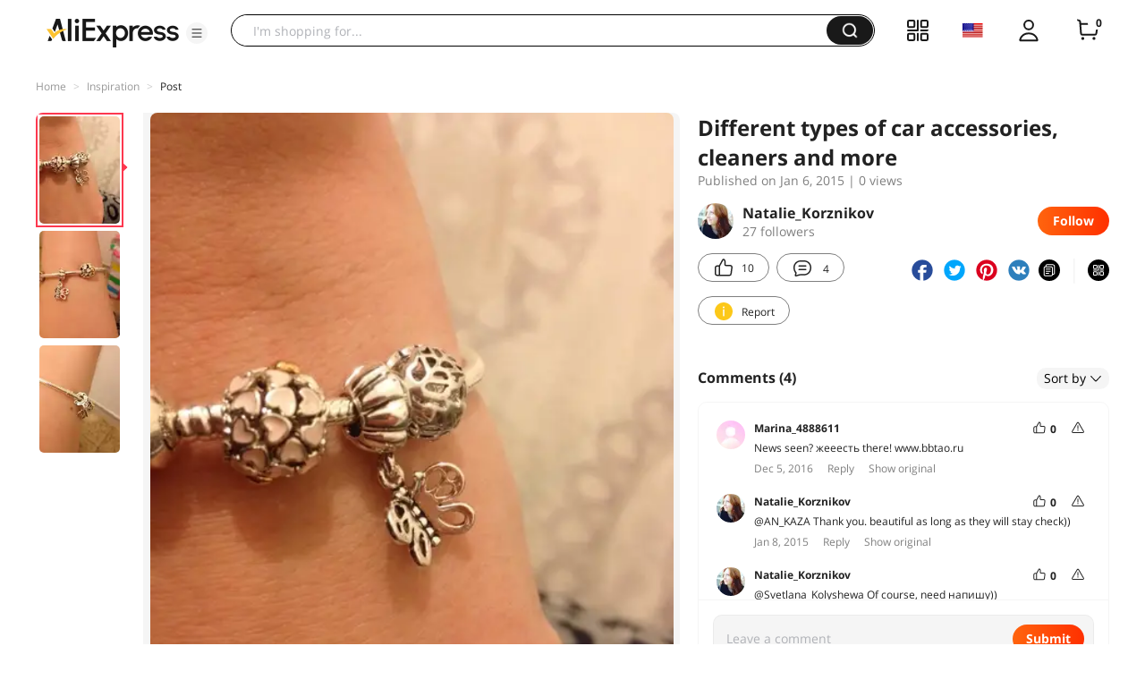

--- FILE ---
content_type: application/javascript
request_url: https://aplus.aliexpress.com/eg.js?t=1769046807666
body_size: 76
content:
window.goldlog=(window.goldlog||{});goldlog.Etag="GXH4IXmLMiACARJ0PmqbGbH1";goldlog.stag=2;

--- FILE ---
content_type: application/javascript
request_url: https://assets.aliexpress-media.com/g/ae-fe/cosmos/0.0.415/pc/login-join-verify-check.js
body_size: 2077
content:
(window["webpackJsonp-ae-fe/cosmos-1"]=window["webpackJsonp-ae-fe/cosmos-1"]||[]).push([[28,41,46],{160:function(e,n,t){"use strict";var r;function a(){return null==r&&(r=/(iPhone|Android)/i.test(navigator.userAgent)),r}t.d(n,"a",(function(){return a}))},187:function(e,n,t){"use strict";t.d(n,"a",(function(){return o}));var r=t(85),a=t(13),o=function(){var e="__batman_debug";try{var n,t;if("true"!==(Object(a.a)(e)||(null===(n=Object(a.b)(window.parent.location.search))||void 0===n?void 0:n[e])))return;for(var o=arguments.length,i=new Array(o),u=0;u<o;u++)i[u]=arguments[u];(t=console).log.apply(t,["【 batman logger 】"].concat(i))}catch(e){Object(r.a)("errorId_reh",e.message)}}},208:function(e){e.exports=JSON.parse('{"a":"4.5.27"}')},322:function(e,n,t){"use strict";t.r(n),t.d(n,"joinVerifyKey",(function(){return s})),t.d(n,"joinVerifyCheckShow",(function(){return d}));var r=t(85),a=t(7),o=t(80),i=t(87),u=t(187),c=t(90),s="join_status",d=function(){if(!Object(o.c)())try{var e=JSON.parse(localStorage.getItem(s)||"{}");if(null!=e&&e.status)return Object(u.a)("get localstorage ===== "+(null==e?void 0:e.status)),t(null==e?void 0:e.status),void localStorage.removeItem(s);var n=JSON.parse(a.a.get(s));(n&&null!=n&&n.status||null!=e&&e.status)&&(Object(u.a)("get cookie ===== "+(null==n?void 0:n.status)),t(null==n?void 0:n.status),Object(i.b)({key:s,value:""}),localStorage.removeItem(s))}catch(e){Object(u.a)("get value error: "+e),Object(r.a)("errorId_jsp",e.message),localStorage.removeItem(s)}function t(e){var n,t,r,o;a.a.isLoggedIn()?(Object(u.a)("show-batman====="),null===(n=window)||void 0===n||null===(t=n.Comet)||void 0===t||null===(r=t.util)||void 0===r||null===(o=r.login)||void 0===o||o.run({autoShowStatus:e})):Object(c.g)({title:"batman_register_cookie_lose"})}}},80:function(e,n,t){"use strict";t.d(n,"a",(function(){return a})),t.d(n,"d",(function(){return i})),t.d(n,"c",(function(){return u})),t.d(n,"b",(function(){return c})),t.d(n,"e",(function(){return s}));var r=t(5),a=function(){return r.isSSR?Object(r.getUserAgent)():navigator.userAgent},o=/(phone|pad|pod|iPhone|iPod|iPad|ios|Android|Mobile|BlackBerry|IEMobile|MQQBrowser|JUC|Fennec|wOSBrowser|BrowserNG|WebOS|Symbian|Windows Phone)/i,i=function(){var e=a();return o.test(e)};function u(){var e=a();return/AliApp\(AE/.test(e)}function c(){var e=a();return/Android/.test(e)||/Adr/.test(e)}function s(){var e,n,t,r=null===(e=a())||void 0===e?void 0:e.toLowerCase(),o="MacIntel"===(null===(n=navigator)||void 0===n?void 0:n.platform)&&(null===(t=navigator)||void 0===t?void 0:t.maxTouchPoints)>1;return/(ipad|tablet|(android(?!.*mobile))|(windows(?!.*phone)(.*touch))|kindle|playbook|silk|(puffin(?!.*(IP|AP|WP))))/.test(r)||o}},85:function(e,n,t){"use strict";var r,a,o,i,u;t.d(n,"a",(function(){return s})),"undefined"!=typeof window&&(u=window);var c=(null===(o=document)||void 0===o||null===(a=o.body)||void 0===a||null===(r=a.getAttribute)||void 0===r?void 0:r.call(a,"data-spm"))||(null===(i=location)||void 0===i?void 0:i.href),s=function(e,n,t){var r,a;r="ug_catch_log",a={c1:e,c2:c,c3:n,c4:t},u&&(u.gep_queue||(u.gep_queue=[]),u.gep_queue.push({action:"sendPluginEvent",arguments:[r,a]}))}},87:function(e,n,t){"use strict";t.d(n,"b",(function(){return u}));var r=t(4),a=t.n(r),o=t(7),i=function(){var e={country:"",firstName:"",lastName:"",memberSeq:""},n=(o.a.get("xman_us_f","x_user")||"").split("|");return n.length>=5&&(e.country=n[0],e.firstName=n[1].replace(/</g,"&lt;").replace(/>/g,"&gt;"),e.lastName=n[2].replace(/</g,"&lt;").replace(/>/g,"&gt;"),e.memberSeq=n[4]),e};function u(e){var n=e.key,t=e.value,r=e.expires,a=void 0===r?30:r,o=new Date((new Date).getTime()+864e5*a).toUTCString(),i=(document.domain.match(/\..*/)||[])[0]||document.domain;document.cookie=n+"="+t+";expires="+o+";domain="+i+";path=/"}n.a=a()({},o.a,{isNewUser:function(){return""===i().memberSeq},getMemberSeq:function(){return i().memberSeq},getLoginId:function(){return o.a.get("xman_us_t","rmb_pp")},getReSns:function(){return o.a.get("aep_usuc_f","re_sns")}})},90:function(e,n,t){"use strict";t.d(n,"g",(function(){return i})),t.d(n,"j",(function(){return u})),t.d(n,"d",(function(){return c})),t.d(n,"e",(function(){return s})),t.d(n,"a",(function(){return d})),t.d(n,"h",(function(){return m})),t.d(n,"f",(function(){return l})),t.d(n,"c",(function(){return v})),t.d(n,"b",(function(){return f})),t.d(n,"i",(function(){return b}));var r=t(23),a=t(208),o=t(160);function i(e){var n=e.title,t=e.extra,o=void 0===t?{}:t;Object(r.sendSafeEvent)({eventId:"member_biz_error",eventName:n,jsVersion:a.a,extra:o})}function u(e,n){void 0===n&&(n=""),Object(r.sendSafeEvent)({eventId:"member_js_error",eventName:n,jsVersion:a.a,extra:{errorMsg:e}})}function c(e){var n=e.path,t=e.errorCode,o=void 0===t?"":t,i=e.params,u=e.errorInfo;Object(r.sendSafeEvent)({eventId:"member_api_error",eventName:n,jsVersion:a.a,extra:{errorCode:o,params:i,errorInfo:u}})}function s(e){var n=e.path,t=e.params;Object(r.sendSafeEvent)({eventId:"member_api_action",eventName:n,jsVersion:a.a,extra:{params:t}})}function d(e){var n=e.type;Object(r.sendSafeEvent)({eventId:"member_batman_exp",jsVersion:a.a,eventName:n})}function m(e){var n=e.name,t=e.channel,i=void 0===t?"":t,u=e.extra,c=void 0===u?{}:u;Object(r.sendSafeEvent)({eventName:n,jsVersion:a.a,eventId:"member_batman_clk_"+(i||Object(o.a)()?"mobil-modal":"pc-modal"),extra:c})}function l(e){Object(r.sendSafeEvent)({eventId:"member_monitor_mark",jsVersion:a.a,eventName:e})}function v(e,n){Object(r.sendSafeEvent)({eventName:"batman_otp_log_"+e,jsVersion:a.a,eventId:""+n})}function f(e,n){Object(r.sendSafeEvent)({eventName:"batman_otp_fail_"+n,jsVersion:a.a,eventId:""+e})}var b={marked:{start:!1,end:!1},start:function(e){performance.mark(e),this.marked.start=!0},end:function(e){performance.mark(e),this.marked.end=!0},consuming:function(e){var n=e.mark,t=e.start,o=e.end;if(this.marked.start&&this.marked.end){performance.measure(n,t,o);var i=performance.getEntriesByName(n)[0].duration;Object(r.sendSafeEvent)({eventId:"member_batman_exp_consuming",eventName:""+i,jsVersion:a.a}),this.marked.start=!1,this.marked.start=!1,performance.clearMarks(),performance.clearMeasures()}}}}}]);